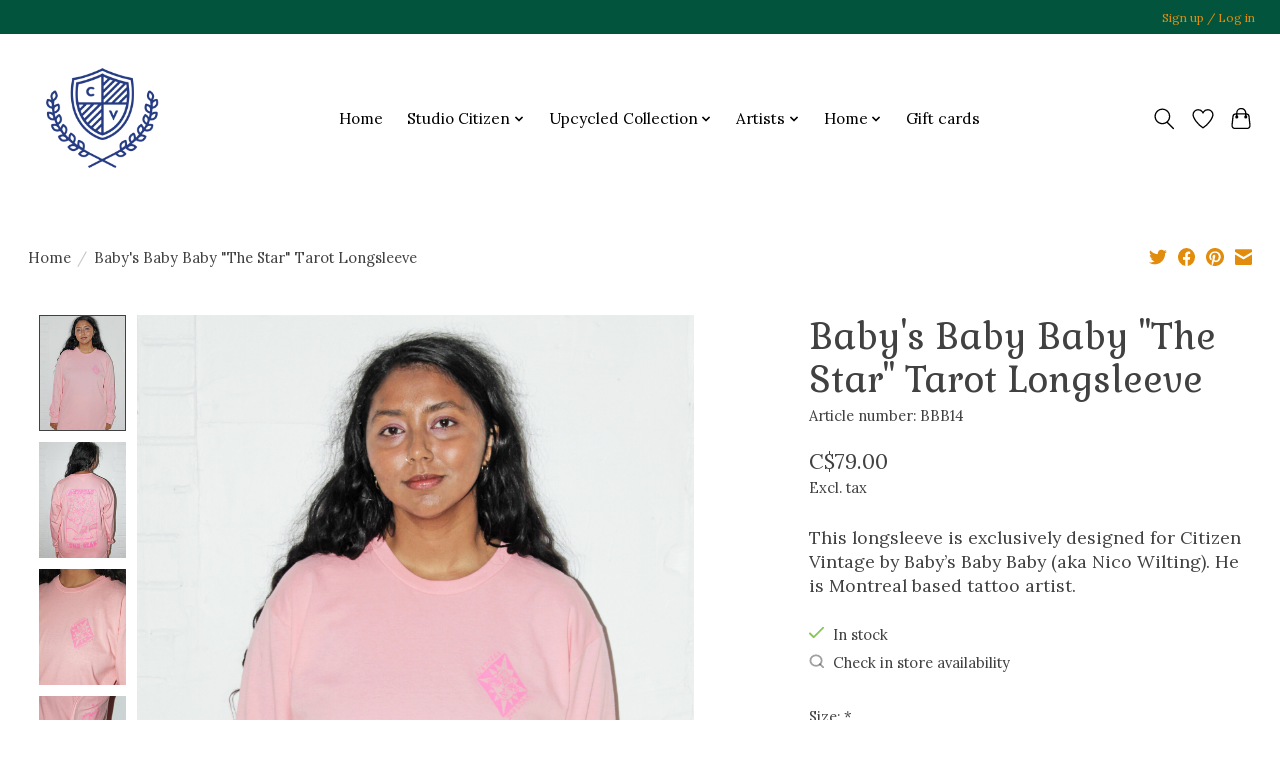

--- FILE ---
content_type: text/css; charset=UTF-8
request_url: https://cdn.shoplightspeed.com/shops/657862/themes/18479/assets/settings.css?20251211204938
body_size: 236
content:
:root {
  --color-primary: #e18c0d;
  --color-bg: #ffffff;
  --color-contrast-higher: #414141;
  --color-contrast-high: rgba(#414141, .75);
  --color-contrast-medium: rgba(#414141, .5);
  --color-contrast-lower: rgba(#414141, .15);
  --font-primary: Lora;
  --font-headings: Gabriela;
}
.color-contrast-medium {
  color: rgba(65, 65, 65, 0.5);
}
.color-contrast-low {
  color: rgba(65, 65, 65, 0.3);
}
.bg-contrast-lower, .bones__line, .s-tabs__list::after {
  background-color: rgba(65, 65, 65, 0.15);
}
.main-header__top-section {
  background-color: #03543c;
  color: #e18c0d;
}
.main-header__top-section .main-header__link, .main-header__top-section .main-header__link:hover {
  color: #e18c0d;
}
.main-header__logo {
  height: 155px;
}
.main-header__mobile-content .main-header__logo {
  height: 116.25px;
}
.main-header__nav::before {
  height: calc(116.25px + (var(--space-xxs) *2));
}
.main-header--mobile .main-header__item:not(:last-child) {
  border-bottom: 1px solid rgba(0, 0, 0, 0.2);
}
.main-header--mobile .main-header__dropdown, .main-footer .border-top, .main-footer.border-top {
  border-top: 1px solid rgba(0, 0, 0, 0.2);
}
.btn--primary {
  background-color: #e18c0d;
  color: #03543c;
}
.btn--primary:hover {
  background-color: rgba(225, 140, 13, 0.65);
}
.bundle__plus {
  background-color: #e18c0d;
  color: #03543c;
}
body {
  background-color: #ffffff;
  color: #414141;
}
.bg {
  background-color: #ffffff;
}
.main-header:not(.main-header--transparent), .main-footer, .coming-soon {
  background-color: #ffffff;
  color: #000000;
  --color-bg: #ffffff;
}
.main-header__search-form.bg {
  background-color: #ffffff;
}
@media (min-width: 64rem) {
  .dropdown__menu, .main-header__dropdown {
    background-color: #ffffff;
  }
  .main-header__dropdown-link {
    color: #414141;
  }
}


--- FILE ---
content_type: text/javascript;charset=utf-8
request_url: https://www.citizenvintage.com/services/stats/pageview.js?product=51614059&hash=d11a
body_size: -413
content:
// SEOshop 21-01-2026 17:56:30